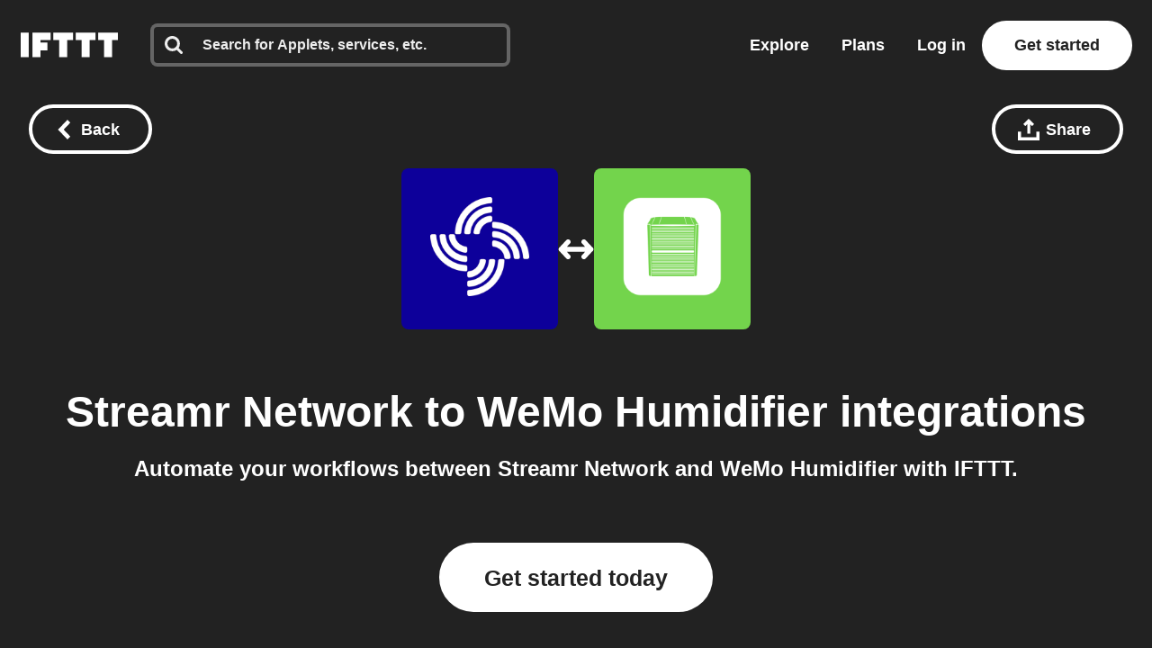

--- FILE ---
content_type: text/javascript
request_url: https://web-assets.ifttt.com/builds/assets/connect-Cjsw5iqr.js
body_size: 460
content:
import{i as a}from"./sharing-ZCL5lFsI.js";import{s as n}from"./shared_vanilla_setup-D5YwzTp5.js";import{l as r}from"./load_applets_list-DRnJxrkK.js";import{T as s}from"./tqa_list_tabs-ohzL_Ldh.js";import{B as c}from"./build_automation_dropdown-BPC7zJs8.js";import{y as i}from"./header-Dl0mChvn.js";import"./setup_unified_mobile_menu-KN9tCv1m.js";import"./_commonjsHelpers-CE1G-McA.js";const p=async()=>{const o=JSON.parse(document.querySelector("[data-connect-page]")?.dataset?.connectPage||"{}"),{discoverMoreAppletsUrl:e}=o,t=document.querySelector(".discover_applets");r(t,e)};n();document.addEventListener("DOMContentLoaded",async function(){i?.("connect_service_xy_page_viewed"),a(),p(),s(),c()},{once:!0});
//# sourceMappingURL=connect-Cjsw5iqr.js.map
